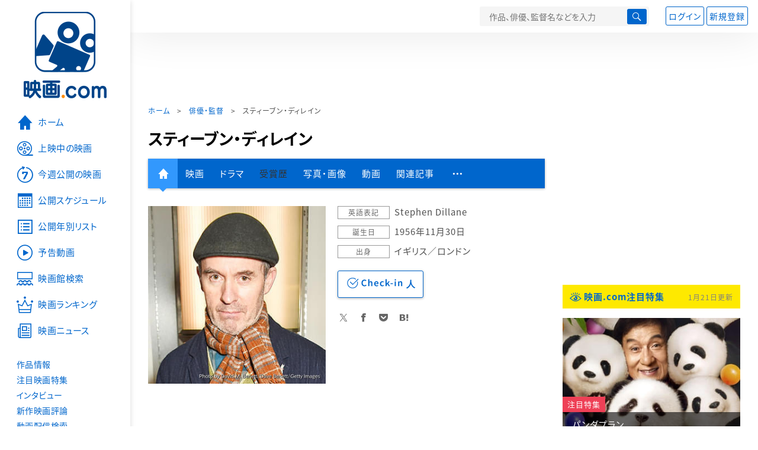

--- FILE ---
content_type: text/html; charset=utf-8
request_url: https://eiga.com/person/43277/
body_size: 16860
content:
<!DOCTYPE html> <html lang="ja"> <head> <!-- Google Tag Manager --> <script>(function(w,d,s,l,i){w[l]=w[l]||[];w[l].push({'gtm.start':new Date().getTime(),event:'gtm.js'});var f=d.getElementsByTagName(s)[0],j=d.createElement(s),dl=l!='dataLayer'?'&l='+l:'';j.async=true;j.src='https://www.googletagmanager.com/gtm.js?id='+i+dl;f.parentNode.insertBefore(j,f);})(window,document,'script','dataLayer','GTM-K5447T4');</script> <!-- End Google Tag Manager --> <!-- Microsoft Clarity --> <script type="text/javascript">(function(c,l,a,r,i,t,y){c[a]=c[a]||function(){(c[a].q=c[a].q||[]).push(arguments)};t=l.createElement(r);t.async=1;t.src="https://www.clarity.ms/tag/ujn6r4xvs6";y=l.getElementsByTagName(r)[0];y.parentNode.insertBefore(t,y);})(window,document,"clarity","script","ujn6r4xvs6");</script> <!-- End Microsoft Clarity --> <script>(function(){const params_ga4={"page_group":"eiga_person","page_class":"eiga_person_detail","source":"U-NEXT","person_name":"スティーブン・ディレイン"};params_ga4.login_status=/(?:^|;\s*)eg_a=(?:[^;]+)/.test(document.cookie);const match=document.cookie.match(/(?:^|;\s*)eg_uid_ga4=([^;]*)/);if(match)params_ga4.userid=match[1];(window.dataLayer=window.dataLayer||[]).push(params_ga4);})();</script> <meta http-equiv="x-ua-compatible" content="ie=edge"/> <meta name="viewport" content="width=1060"/> <meta charset="utf-8"/> <title>スティーブン・ディレイン：プロフィール・作品情報・最新ニュース - 映画.com</title> <meta name="description" content="スティーブン・ディレインの新作映画、写真、画像、動画、関連ニュースの情報。" /> <meta name="keywords" content="スティーブン・ディレイン,映画" /> <meta name="twitter:card" content="summary" /> <meta name="twitter:site" content="@eigacom" /> <meta property="og:locale" content="ja_JP" /> <meta property="og:title" content="スティーブン・ディレイン：プロフィール・作品情報・最新ニュース - 映画.com" /> <meta property="og:type" content="article" /> <meta property="og:url" content="https://eiga.com/person/43277/" /> <meta property="og:image" content="https://media.eiga.com/images/person/43277/791d2ee6e4c98d44.jpg" /> <meta property="og:description" content="スティーブン・ディレインの新作映画、写真、画像、動画、関連ニュースの情報。" /> <meta property="og:site_name" content="映画.com" /> <meta property="fb:app_id" content="145954668916114" /> <meta name="url-validation" content="13111d521f19171b5151460d100c0c18" /> <link rel="canonical" href="https://eiga.com/person/43277/" /> <link rel="icon" type="image/x-icon" href="https://media.eiga.com/favicon.ico" /> <link rel="apple-touch-icon" type="image/png" href="https://media.eiga.com/apple-touch-icon.png" /> <link rel="search" type="application/opensearchdescription+xml" title="映画.com 検索" href="https://media.eiga.com/search_plugin.xml?1768968521" /> <script type="application/ld+json">[{"@context":"http://schema.org","@type":"BreadcrumbList","itemListElement":[{"@type":"ListItem","position":1,"name":"ホーム","item":"https://eiga.com/"},{"@type":"ListItem","position":2,"name":"俳優・監督","item":"https://eiga.com/person/"},{"@type":"ListItem","position":3,"name":"スティーブン・ディレイン","item":"https://eiga.com/person/43277/"}]},{"@context":"http://schema.org","@type":"WebSite","url":"https://eiga.com/","name":"映画.com"}]</script> <link rel="stylesheet" href="https://media.eiga.com/css/styles.css?1768968520" media="all" /> <link rel="stylesheet" href="https://media.eiga.com/css/slick.css?1768968520" media="all" /> <link rel="stylesheet" href="https://media.eiga.com/css/person.css?1768968520" media="all" /> <style>.person-information>.img{width:300px;}</style> <script>(function(w,d,s,l,i){w[l]=w[l]||[];w[l].push({"gtm.start":new Date().getTime(),event:"gtm.js"});var f=d.getElementsByTagName(s)[0],j=d.createElement(s),dl=l!="dataLayer"?"&l="+l:"";j.async=true;j.src="https://www.googletagmanager.com/gtm.js?id="+i+dl;f.parentNode.insertBefore(j,f);})(window,document,"script","dataLayer","GTM-K5447T4");</script> <script>window.userLoggedIn=/(^|; *)eg_a=\w+/.test(document.cookie);!function(){var ua=navigator.userAgent;var b=ua&&/ByteLocale/.test(ua);if(b){var css=".adBox-a, #rect_ad, #rect_ad_footer, #container_bottom_overlay, #amazon_play_btn, #m-amazon_prime, #p-amazon_prime, #m-dvd, #p-dvd, #search-dvd, #homeCtsBox > .cmnBnrBox { display: none; }";var style=document.createElement("style");style.textContent=css;document.head.appendChild(style);window.disableGAM=true;}}();</script> <script data-more="true" data-async-reload="1">function renderAd(onScroll){!function(d,s,id){if(!d.getElementById(id)){var fjs=d.getElementsByTagName(s)[0],js=d.createElement(s);js.id=id;js.async=true;js.defer=true;js.src="https://get.s-onetag.com/f51201ae-7ba5-4ed4-a7eb-8c3e3f94ef8e/tag.min.js";fjs.parentNode.insertBefore(js,fjs);}}(document,"script","s-onetag-js");!function(d,s,id){if(!d.getElementById(id)){var fjs=d.getElementsByTagName(s)[0],js=d.createElement(s);js.id=id;js.async=true;js.src="https://micro.rubiconproject.com/prebid/dynamic/27947.js";fjs.parentNode.insertBefore(js,fjs);}}(document,"script","prebid-js");!function(d,s,id){if(!d.getElementById(id)){var fjs=d.getElementsByTagName(s)[0],js=d.createElement(s);js.id=id;js.async=true;js.src="https://securepubads.g.doubleclick.net/tag/js/gpt.js";fjs.parentNode.insertBefore(js,fjs);}}(document,"script","doubleclick-js");window.googletag=window.googletag||{cmd:[]};var gptAdSlots=[];var headerBiddingSlots=[];var nonHeaderBiddingSlots=[];window.pbjs=window.pbjs||{que:[]};var failSafeTimeout=3500;googletag.cmd.push(function(){googletag.destroySlots();gptAdSlots.push(googletag.defineOutOfPageSlot("/91154333/e-overlay/728x90",googletag.enums.OutOfPageFormat.BOTTOM_ANCHOR).addService(googletag.pubads()));gptAdSlots.push(googletag.defineSlot("/91154333/e-contents/1st_728x90",[[728,90]],"div-gpt-ad-e-contents-1st_728x90").addService(googletag.pubads()));gptAdSlots.push(googletag.defineSlot("/91154333/e-contents/1st_300x250",[[300,250],[336,280]],"div-gpt-ad-e-contents-1st_300x250").addService(googletag.pubads()));gptAdSlots.push(googletag.defineSlot("/91154333/e-contents/side_300x250",[[300,250],[336,280]],"div-gpt-ad-e-contents-side_300x250").addService(googletag.pubads()));gptAdSlots.push(googletag.defineSlot("/91154333/e-contents/footer_left_300x250",[[300,250],[336,280]],"div-gpt-ad-e-contents-footer_left_300x250").addService(googletag.pubads()));gptAdSlots.push(googletag.defineSlot("/91154333/e-contents/footer_right_300x250",[[300,250],[336,280]],"div-gpt-ad-e-contents-footer_right_300x250").addService(googletag.pubads()));gptAdSlots.push(googletag.defineSlot("/91154333/e-contents/footer_728x90",[[728,90]],"div-gpt-ad-e-contents-footer_728x90").addService(googletag.pubads()));gptAdSlots.push(googletag.defineOutOfPageSlot("/91154333/e-Web-Interstitials",googletag.enums.OutOfPageFormat.INTERSTITIAL).addService(googletag.pubads()));gptAdSlots.forEach(function(gptAdSlot){headerBiddingSlots.push(gptAdSlot);});googletag.pubads().disableInitialLoad();googletag.pubads().enableSingleRequest();googletag.enableServices();if(nonHeaderBiddingSlots.length>0){googletag.pubads().refresh(nonHeaderBiddingSlots);}});var slotMap=[{"divId":"gpt_unit_/91154333/e-overlay/728x90_0","name":"/91154333/e-overlay/728x90","sizes":[{"w":728,"h":90}]},{"divId":"div-gpt-ad-e-contents-1st_728x90","name":"/91154333/e-contents/1st_728x90","sizes":[{"w":728,"h":90}]},{"divId":"div-gpt-ad-e-contents-1st_300x250","name":"/91154333/e-contents/1st_300x250","sizes":[{"w":300,"h":250},{"w":336,"h":280}]},{"divId":"div-gpt-ad-e-contents-side_300x250","name":"/91154333/e-contents/side_300x250","sizes":[{"w":300,"h":250},{"w":336,"h":280}]},{"divId":"div-gpt-ad-e-contents-footer_left_300x250","name":"/91154333/e-contents/footer_left_300x250","sizes":[{"w":300,"h":250},{"w":336,"h":280}]},{"divId":"div-gpt-ad-e-contents-footer_right_300x250","name":"/91154333/e-contents/footer_right_300x250","sizes":[{"w":300,"h":250},{"w":336,"h":280}]},{"divId":"div-gpt-ad-e-contents-footer_728x90","name":"/91154333/e-contents/footer_728x90","sizes":[{"w":728,"h":90}]},{"divId":"gpt_unit_/91154333/e-Web-Interstitials_0","name":"/91154333/e-Web-Interstitials","sizes":[{"w":300,"h":250},{"w":336,"h":280},{"w":320,"h":480}]}];var sizeMappings={"gpt_unit_/91154333/e-overlay/728x90_0":[{"minViewPort":[0,0],"sizes":[[728,90]]}]};fetchHeaderBids().then((results)=>{googletag.cmd.push(()=>{const divIdsToRefresh=Array.isArray(results)&&results.length?results:slotMap.map((slot)=>slot.divId);const slotsToRefresh=googletag.pubads().getSlots().filter((slot)=>divIdsToRefresh.includes(slot.getSlotElementId()));googletag.pubads().refresh(slotsToRefresh);});});function fetchHeaderBids(){const prebidPromise=new Promise((resolve)=>{pbjs.que.push(()=>{pbjs.rp.requestBids({slotMap:slotMap,sizeMappings:sizeMappings,callback:(_,__,auctionId)=>{googletag.cmd.push(function(){const adUnitCodes=(pbjs.rp.slotManager?pbjs.rp.slotManager.getSlotMapForAuctionId(auctionId):slotMap).map((slot)=>slot.divId);pbjs.setTargetingForGPTAsync(adUnitCodes);return resolve(adUnitCodes);});}});});});return Promise.race([prebidPromise,new Promise((resolve)=>setTimeout(resolve,failSafeTimeout)),]);}}</script> <script data-async-reload="1">if(!window.disableGAM){renderAd();}</script> <script>!function(f,b,e,v,n,t,s){if(f.fbq)return;n=f.fbq=function(){n.callMethod?n.callMethod.apply(n,arguments):n.queue.push(arguments)};if(!f._fbq)f._fbq=n;n.push=n;n.loaded=!0;n.version="2.0";n.queue=[];t=b.createElement(e);t.async=!0;t.src=v;s=b.getElementsByTagName(e)[0];s.parentNode.insertBefore(t,s)}(window,document,"script","//connect.facebook.net/en_US/fbevents.js");fbq("init","514773288703492");fbq("track","PageView");</script> <noscript><img style="display:none;" src="https://www.facebook.com/tr?id=514773288703492&amp;ev=PageView&amp;noscript=1" width="1" height="1" loading="lazy" alt="" /></noscript> <script>!function(e,t,n,s,u,a){e.twq||(s=e.twq=function(){s.exe?s.exe.apply(s,arguments):s.queue.push(arguments);},s.version="1.1",s.queue=[],u=t.createElement(n),u.async=!0,u.src="//static.ads-twitter.com/uwt.js",a=t.getElementsByTagName(n)[0],a.parentNode.insertBefore(u,a))}(window,document,"script");twq("init","o0isk");twq("track","PageView");</script> <script async src="https://s.yimg.jp/images/listing/tool/cv/ytag.js"></script> <script>window.yjDataLayer=window.yjDataLayer||[];function ytag(){yjDataLayer.push(arguments);}ytag({"type":"ycl_cookie"});ytag({"type":"ycl_cookie_extended"});</script> </head> <body id="page-top" spellcheck="false"> <noscript><iframe src="https://www.googletagmanager.com/ns.html?id=GTM-K5447T4" height="0" width="0" style="display:none;visibility:hidden;"></iframe></noscript> <div class="all-site-wrapper"> <div class="page-wrapper" id="document_8qdiqw"> <header class="site-header"> <div class="header-main"> <div class="menu-open-btn"><span class="icon large hamburger"></span></div> <div class="head-logo"> <a href="/"><img alt="映画のことなら映画.com" src="https://media.eiga.com/images/assets/logo_header.png" width="152" height="31" loading="lazy" /></a> </div> <nav class="head-nav"> <ul> <li><a href="/movie/"><span class="icon large movie">作品</span></a></li> <li><a href="/theater/"><span class="icon large theater">映画館</span></a></li> <li><a href="/news/"><span class="icon large news">ニュース</span></a></li> </ul> </nav> <div class="head-search"> <div class="search-btn"><span class="icon search"></span></div> <div class="search-box"> <form action="/search/" accept-charset="UTF-8" method="get"> <input placeholder="作品、俳優、監督名などを入力" accesskey="t" type="text" name="t" id="t" /> <button type="submit" tabindex="0"><span class="icon search"></span></button> </form> </div> </div> <div class="head-account log-out"> <ul> <li><a class="btn small" data-google-interstitial="false" href="/login/" rel="nofollow">ログイン</a></li> <li><a class="btn small" data-remote="true" data-google-interstitial="false" href="/regist_user/" rel="nofollow">新規登録</a></li> </ul> </div> <script>if(window.userLoggedIn){document.querySelector(".head-account.log-out").classList.add("hidden");}</script> <div class="head-account log-in-notification hidden"> <div class="user-account-notification icon alert"> <span class="notice-number"></span> </div> <div class="mypage-info-notification"></div> </div> <div class="head-account log-in hidden"> <div class="user-account"> <img class="img-circle" width="36" src="https://media.eiga.com/images/profile/noimg/160.png" loading="lazy" alt="" /> <span class="notice-number"></span> </div> <div class="mypage-info"> <div class="mypage-link"> <a class="link" href="/mypage/" rel="nofollow">Myページ</a> <a class="btn" href="/login/logout/" rel="nofollow">ログアウト</a> </div> </div> </div> </div> <div class="header-banner"> <div id="div-gpt-ad-e-contents-1st_728x90" style="height:90px;"></div> </div> </header> <main> <div class="content-container"> <div class="content-main"> <div class="breadcrumb"><a href="/">ホーム</a> &gt; <a href="/person/">俳優・監督</a> &gt; <strong>スティーブン・ディレイン</strong></div> <article> <h1 class="page-title">スティーブン・ディレイン</h1> <nav class="nav-basic"> <ul class="primary"> <li class="active"><a class="icon home" href="/person/43277/"><span>人物情報</span></a></li> <li><a href="/person/43277/movie/">映画</a></li> <li><a href="/person/43277/drama/">ドラマ</a></li> <li><span>受賞歴</span></li> <li><a href="/person/43277/gallery/">写真・画像</a></li> <li><a href="/person/43277/video/">動画</a></li> <li><a href="/person/43277/article/" rel="nofollow">関連記事</a></li> <li><span class="icon more"></span></li> </ul> <ul class="secondary"> <li><a href="/person/43277/wikipedia/">Wikipedia</a></li> <li><a href="/person/43277/users/">Check-inユーザー</a></li> </ul> </nav> <div class="person-information"> <div class="img"> <img width="300" class="person-img" loading="eager" alt="" src="https://media.eiga.com/images/person/43277/791d2ee6e4c98d44/320.jpg" /> </div> <div class="profile"> <dl> <dt>英語表記</dt> <dd>Stephen Dillane</dd> <dt>誕生日</dt> <dd>1956年11月30日</dd> <dt>出身</dt> <dd>イギリス／ロンドン</dd> </dl> <div class="nav-person"> <form id="check_in_form_43277" data-analytics-linkclick-ga4="{&quot;page_group&quot;:&quot;eiga_person&quot;,&quot;page_class&quot;:&quot;onclick_eiga_person_detail_checkin&quot;,&quot;person_name&quot;:&quot;スティーブン・ディレイン&quot;}" action="/person/43277/checkin/" accept-charset="UTF-8" data-remote="true" method="post" autocomplete="off"> <input value="https://eiga.com/person/43277/?click_id=43277" autocomplete="off" type="hidden" name="return_to" id="return_to" /> <input type="submit" name="commit" value="" class="checkin-btn checkin-lbl" /> <p class="checkin-count"></p> </form> </div> <div class="sns-link"> <a class="icon sns-twitter twitter" rel="nofollow" target="_blank" href="https://x.com/intent/tweet?text=%E3%82%B9%E3%83%86%E3%82%A3%E3%83%BC%E3%83%96%E3%83%B3%E3%83%BB%E3%83%87%E3%82%A3%E3%83%AC%E3%82%A4%E3%83%B3%EF%BC%9A%E3%83%97%E3%83%AD%E3%83%95%E3%82%A3%E3%83%BC%E3%83%AB%E3%83%BB%E4%BD%9C%E5%93%81%E6%83%85%E5%A0%B1%E3%83%BB%E6%9C%80%E6%96%B0%E3%83%8B%E3%83%A5%E3%83%BC%E3%82%B9%0A&amp;url=https%3A%2F%2Feiga.com%2Fl%2FOLri">X</a> <a class="icon sns-facebook facebook" rel="nofollow" target="_blank" href="https://www.facebook.com/dialog/share?app_id=145954668916114&amp;href=https%3A%2F%2Feiga.com%2Fperson%2F43277%2F">Facebook</a> <a class="icon sns-pocket pocket" rel="nofollow" target="_blank" href="https://getpocket.com/edit?url=https%3A%2F%2Feiga.com%2Fperson%2F43277%2F">Pocket</a> <a class="icon sns-hatena hatena" rel="nofollow" target="_blank" href="https://b.hatena.ne.jp/add?mode=confirm&amp;url=https%3A%2F%2Feiga.com%2Fperson%2F43277%2F">Hatena</a> </div> </div> </div> </article> <div class="area-unext" style="margin: 50px 0px;"> <section id="u_next"> <div class="poweredby"> <div> <p class="title-xlarge"><span>スティーブン・ディレイン</span> の関連作を観る</p> </div> </div> <div class="slide-menu slide-5"> <a data-code="SID0025619" style="white-space:normal;" target="_blank" href="https://www.video.unext.jp/title/SID0025619/c_txt=b?rid=SID0025619&amp;utm_medium=a_n&amp;utm_campaign=a_n&amp;utm_content=SID0025619&amp;cid=D31962&amp;utm_source=eigacom&amp;adid=XXX&amp;utm_term=p_43277_related"> <img width="140" alt="美しすぎる母" src="https://media.eiga.com/images/movie/53361/photo/7e76038440988249/160.jpg" loading="lazy" /> 美しすぎる母<br> </a> <a data-code="SID0014805" style="white-space:normal;" target="_blank" href="https://www.video.unext.jp/title/SID0014805/c_txt=b?rid=SID0014805&amp;utm_medium=a_n&amp;utm_campaign=a_n&amp;utm_content=SID0014805&amp;cid=D31962&amp;utm_source=eigacom&amp;adid=XXX&amp;utm_term=p_43277_related"> <img width="140" alt="GOAL!" src="https://media.eiga.com/images/movie/1070/photo/7831466aa105aa47/160.jpg" loading="lazy" /> GOAL！2 STEP：2 ヨーロッパ・チャンピオンへの挑戦<br> </a> <a data-code="SID0056650" style="white-space:normal;" target="_blank" href="https://www.video.unext.jp/title/SID0056650/c_txt=b?rid=SID0056650&amp;utm_medium=a_n&amp;utm_campaign=a_n&amp;utm_content=SID0056650&amp;cid=D31962&amp;utm_source=eigacom&amp;adid=XXX&amp;utm_term=p_43277_related"> <img width="140" alt="ゲーム・オブ・スローンズ 第一章：七王国戦記" src="https://media.eiga.com/images/drama/title/24364/67ec5696b106f690/160.jpg" loading="lazy" /> ゲーム・オブ・スローンズ　第一章：七王国戦記<br> </a> <a data-code="SID0223321" style="white-space:normal;" target="_blank" href="https://www.video.unext.jp/title/SID0223321/c_txt=b?rid=SID0223321&amp;utm_medium=a_n&amp;utm_campaign=a_n&amp;utm_content=SID0223321&amp;cid=D31962&amp;utm_source=eigacom&amp;adid=XXX&amp;utm_term=p_43277_related"> <img width="140" alt="THE FIRST SLAM DUNK" src="https://media.eiga.com/images/movie/94436/photo/da8173a4bd4b761d/160.jpg" loading="lazy" /> THE FIRST SLAM DUNK<br> </a> <a data-code="SID0032019" style="white-space:normal;" target="_blank" href="https://www.video.unext.jp/title/SID0032019/c_txt=b?rid=SID0032019&amp;utm_medium=a_n&amp;utm_campaign=a_n&amp;utm_content=SID0032019&amp;cid=D31962&amp;utm_source=eigacom&amp;adid=XXX&amp;utm_term=p_43277_related"> <img width="140" alt="スパイダーマン ホームカミング" src="https://media.eiga.com/images/movie/82383/photo/0b817fb31d09c8f8/160.jpg" loading="lazy" /> スパイダーマン：ホームカミング<br> </a> <a data-code="SID0031774" style="white-space:normal;" target="_blank" href="https://www.video.unext.jp/title/SID0031774/c_txt=b?rid=SID0031774&amp;utm_medium=a_n&amp;utm_campaign=a_n&amp;utm_content=SID0031774&amp;cid=D31962&amp;utm_source=eigacom&amp;adid=XXX&amp;utm_term=p_43277_related"> <img width="140" alt="君の膵臓をたべたい（2017）" src="https://media.eiga.com/images/movie/85608/photo/f8ae869ab70b3054/160.jpg" loading="lazy" /> 君の膵臓をたべたい<br> </a> <a data-code="SID0035887" style="white-space:normal;" target="_blank" href="https://www.video.unext.jp/title/SID0035887/c_txt=b?rid=SID0035887&amp;utm_medium=a_n&amp;utm_campaign=a_n&amp;utm_content=SID0035887&amp;cid=D31962&amp;utm_source=eigacom&amp;adid=XXX&amp;utm_term=p_43277_related"> <img width="140" alt="君の名前で僕を呼んで" src="https://media.eiga.com/images/movie/88214/photo/15d50e093430181a/160.jpg" loading="lazy" /> 君の名前で僕を呼んで<br> </a> <a data-code="SID0034894" style="white-space:normal;" target="_blank" href="https://www.video.unext.jp/title/SID0034894/c_txt=b?rid=SID0034894&amp;utm_medium=a_n&amp;utm_campaign=a_n&amp;utm_content=SID0034894&amp;cid=D31962&amp;utm_source=eigacom&amp;adid=XXX&amp;utm_term=p_43277_related"> <img width="140" alt="映画 聲の形" src="https://media.eiga.com/images/movie/83287/photo/4f3a4fd0a24f8604/160.jpg" loading="lazy" /> 映画『聲の形』<br> </a> <a data-code="SID0031143" style="white-space:normal;" target="_blank" href="https://www.video.unext.jp/title/SID0031143/c_txt=b?rid=SID0031143&amp;utm_medium=a_n&amp;utm_campaign=a_n&amp;utm_content=SID0031143&amp;cid=D31962&amp;utm_source=eigacom&amp;adid=XXX&amp;utm_term=p_43277_related"> <img width="140" alt="帝一の國" src="https://media.eiga.com/images/movie/86016/photo/1a8446c6ed7de328/160.jpg" loading="lazy" /> 帝一の國<br> </a> <a data-code="SID0242285" style="white-space:normal;" target="_blank" href="https://www.video.unext.jp/title/SID0242285/c_txt=b?rid=SID0242285&amp;utm_medium=a_n&amp;utm_campaign=a_n&amp;utm_content=SID0242285&amp;cid=D31962&amp;utm_source=eigacom&amp;adid=XXX&amp;utm_term=p_43277_related"> <img width="140" alt="ルックバック（2024）" src="https://media.eiga.com/images/movie/101249/photo/999aa9046b6cad4d/160.jpg" loading="lazy" /> ルックバック<br> </a> </div> <p class="powered unext"> <a target="_blank" href="https://video.unext.jp/introduction?adid=XXX&amp;utm_medium=a_n&amp;utm_campaign=a_n&amp;cid=D31962&amp;utm_source=eigacom&amp;rid=EG00001"> <img alt="powered by U-NEXT" src="https://media.eiga.com/images/movie/U-NEXT-logo.png" loading="lazy" /> </a> </p> </section> </div> <section> <h2 class="title-xlarge">関連作品（映画）</h2> <ul class="row list-tile"> <li class="col-s-4"> <a href="/movie/104712/"> <div class="img-thumb w200"> <img alt="おくびょう鳥が歌うほうへ" src="https://media.eiga.com/images/movie/104712/photo/4cb5ef76f846b57b/320.jpg" loading="lazy" /> <p class="view"><span class="screen icon theater2">上映中</span></p> <p class="label">出演</p> </div> <p class="title">おくびょう鳥が歌うほうへ</p> </a> <p class="role-name">アンドリュー</p> <p class="rating-star small val35">3.5</p> <small class="time">2026年公開</small> </li> <li class="col-s-4"> <a href="/movie/87566/"> <div class="img-thumb w200"> <img alt="博士と狂人" src="https://media.eiga.com/images/movie/87566/photo/f4cdd1f7eff7653e/320.jpg" loading="lazy" /> <p class="view"><span class="stream icon video">配信中</span></p> <p class="label">出演</p> </div> <p class="title">博士と狂人</p> </a> <p class="role-name"></p> <p class="rating-star small val35">3.6</p> <small class="time">2020年公開</small> </li> <li class="col-s-4"> <a href="/movie/89003/"> <div class="img-thumb w200"> <img alt="メアリーの総て" src="https://media.eiga.com/images/movie/89003/photo/af45332a5968c382/320.jpg" loading="lazy" /> <p class="view"><span class="stream icon video">配信中</span></p> <p class="label">出演</p> </div> <p class="title">メアリーの総て</p> </a> <p class="role-name">ウィリアム・ゴドウィン</p> <p class="rating-star small val35">3.5</p> <small class="time">2018年公開</small> </li> <li class="col-s-4"> <a href="/movie/90094/"> <div class="img-thumb w200"> <img alt="アウトロー・キング スコットランドの英雄" src="https://media.eiga.com/images/movie/90094/photo/05a27c54438cafe5/320.jpg" loading="lazy" /> <p class="view"><span class="stream icon video">配信中</span></p> <p class="label">出演</p> </div> <p class="title">アウトロー・キング　スコットランドの英雄</p> </a> <p class="role-name"></p> <p class="rating-star small val35">3.3</p> <small class="time">2018年配信</small> </li> <li class="col-s-4"> <a href="/movie/88218/"> <div class="img-thumb w200"> <img alt="ウィンストン・チャーチル ヒトラーから世界を救った男" src="https://media.eiga.com/images/movie/88218/photo/ccd1ec9011f9ed96/320.jpg" loading="lazy" /> <p class="view"><span class="stream icon video">配信中</span></p> <p class="label">出演</p> </div> <p class="title">ウィンストン・チャーチル　ヒトラーから世界を救った男</p> </a> <p class="role-name">ハリファックス子爵</p> <p class="rating-star small val35">3.7</p> <small class="time">2018年公開</small> </li> <li class="col-s-4"> <a href="/movie/57098/"> <div class="img-thumb w200"> <img alt="パーフェクト・センス" src="https://media.eiga.com/images/movie/57098/photo/dc4d612b89250474/320.jpg" loading="lazy" /> <p class="view"><span class="stream icon video">配信中</span></p> <p class="label">出演</p> </div> <p class="title">パーフェクト・センス</p> </a> <p class="role-name"></p> <p class="rating-star small val35">3.4</p> <small class="time">2012年公開</small> </li> </ul> <a class="btn" href="/person/43277/movie/"><span class="icon arrow">スティーブン・ディレインの関連作品（映画）をもっと見る</span></a> </section> <section> <h2 class="title-xlarge">関連作品（ドラマ）</h2> <ul class="row list-tile"> <li class="col-s-4"> <a href="/drama/series/Vigil/"> <div class="img-thumb w200"> <img alt="原潜ヴィジル 水面下の陰謀" src="https://media.eiga.com/images/drama/title/39929/417290f0f24121e5/320.jpg" loading="lazy" /> <p class="label">出演</p> </div> <p class="title">原潜ヴィジル　水面下の陰謀</p> </a> <p class="rating-star small val00">－</p> </li> <li class="col-s-4"> <a href="/drama/series/GAME_OF_THRONES/"> <div class="img-thumb w200"> <img alt="ゲーム・オブ・スローンズ" src="https://media.eiga.com/images/drama/title/24363/d563d0d35af2d7a0/320.jpg" loading="lazy" /> <p class="label">出演</p> </div> <p class="title">ゲーム・オブ・スローンズ</p> </a> <p class="rating-star small val45">4.5</p> </li> <li class="col-s-4"> <a href="/drama/series/The_Tunnel/"> <div class="img-thumb w200"> <img alt="トンネル" src="https://media.eiga.com/images/drama/title/37446/cb80393756c61b56/320.jpg" loading="lazy" /> <p class="label">出演</p> </div> <p class="title">トンネル</p> </a> <p class="rating-star small val40">4.0</p> </li> <li class="col-s-4"> <a href="/drama/series/HUNTED/"> <div class="img-thumb w200"> <img alt="ハンテッド" src="https://media.eiga.com/images/drama/title/33982/9f178e0845652a8b/320.jpg" loading="lazy" /> <p class="label">出演</p> </div> <p class="title">ハンテッド</p> </a> <p class="rating-star small val30">3.0</p> </li> </ul> <a class="btn" href="/person/43277/drama/"><span class="icon arrow">スティーブン・ディレインの関連作品（ドラマ）をもっと見る</span></a> </section> <section> <h2 class="title-xlarge">写真・画像</h2> <div class="slide-show"> <div class="slider slide-content"> <a href="/person/43277/gallery/01040681/"> <div class="img"><img alt="画像1" src="https://media.eiga.com/images/movie/104712/photo/de913bfeadf312d1/640.jpg" loading="lazy" /></div> <p>おくびょう鳥が歌うほうへ</p> </a> <a href="/person/43277/gallery/0482741/"> <div class="img"><img alt="画像2" src="https://media.eiga.com/images/movie/88218/photo/246631c8c1a2f37c/640.jpg" loading="lazy" /></div> <p>ウィンストン・チャーチル　ヒトラーから世界を救った男</p> </a> </div> <ul class="slider slide-nav"> <li><img alt="画像1" src="https://media.eiga.com/images/movie/104712/photo/de913bfeadf312d1/160.jpg" loading="lazy" /></li> <li><img alt="画像2" src="https://media.eiga.com/images/movie/88218/photo/246631c8c1a2f37c/160.jpg" loading="lazy" /></li> </ul> <div class="slide-information"> <p></p> </div> </div> <a class="btn" href="/person/43277/gallery/"><span class="icon arrow">スティーブン・ディレインの写真・画像をもっと見る</span></a> </section> <section> <h2 class="title-xlarge">関連動画・予告編</h2> <ul class="row list-tile"> <li class="col-s-4"> <a href="/movie/104712/video/"> <div class="img-thumb w200 video-play"> <img alt="おくびょう鳥が歌うほうへの予告編・動画" src="https://media.eiga.com/images/movie/104712/photo/4cb5ef76f846b57b/320.jpg" loading="lazy" /> </div> <p class="title">おくびょう鳥が歌うほうへ</p> </a> <small class="time">2026年公開</small> <ul class="item-list"> <li><a class="icon video-fill" href="/movie/104712/video/">本編映像3</a></li> <li><a class="icon video-fill" href="/movie/104712/video/6/">インタビュー映像2</a></li> <li><a class="icon video-fill" href="/movie/104712/video/5/">本編映像2</a></li> <li><a class="icon video-fill" href="/movie/104712/video/4/">インタビュー映像</a></li> <li><a class="icon video-fill" href="/movie/104712/video/3/">本編映像</a></li> <li><a class="icon video-fill" href="/movie/104712/video/2/">日本版予告編</a></li> <li><a class="icon video-fill" href="/movie/104712/video/1/">予告編</a></li> </ul> </li> <li class="col-s-4"> <a href="/movie/87566/video/"> <div class="img-thumb w200 video-play"> <img alt="博士と狂人の予告編・動画" src="https://media.eiga.com/images/movie/87566/photo/f4cdd1f7eff7653e/320.jpg" loading="lazy" /> </div> <p class="title">博士と狂人</p> </a> <small class="time">2020年公開</small> <ul class="item-list"> <li><a class="icon video-fill" href="/movie/87566/video/">本編映像</a></li> <li><a class="icon video-fill" href="/movie/87566/video/2/">本編冒頭映像</a></li> <li><a class="icon video-fill" href="/movie/87566/video/1/">予告編</a></li> </ul> </li> <li class="col-s-4"> <a href="/movie/89003/video/"> <div class="img-thumb w200 video-play"> <img alt="メアリーの総ての予告編・動画" src="https://media.eiga.com/images/movie/89003/photo/af45332a5968c382/320.jpg" loading="lazy" /> </div> <p class="title">メアリーの総て</p> </a> <small class="time">2018年公開</small> <ul class="item-list"> <li><a class="icon video-fill" href="/movie/89003/video/">本編映像3</a></li> <li><a class="icon video-fill" href="/movie/89003/video/10/">インタビュー映像：エル・ファニング</a></li> <li><a class="icon video-fill" href="/movie/89003/video/7/">本編映像2</a></li> <li><a class="icon video-fill" href="/movie/89003/video/4/">本編映像</a></li> <li><a class="icon video-fill" href="/movie/89003/video/1/">予告編</a></li> </ul> </li> <li class="col-s-4"> <a href="/movie/88218/video/"> <div class="img-thumb w200 video-play"> <img alt="ウィンストン・チャーチル ヒトラーから世界を救った男の予告編・動画" src="https://media.eiga.com/images/movie/88218/photo/ccd1ec9011f9ed96/320.jpg" loading="lazy" /> </div> <p class="title">ウィンストン・チャーチル　ヒトラーから世界を救った男</p> </a> <small class="time">2018年公開</small> <ul class="item-list"> <li><a class="icon video-fill" href="/movie/88218/video/">リリー・ジェームズ インタビュー映像</a></li> <li><a class="icon video-fill" href="/movie/88218/video/19/">本編映像</a></li> <li><a class="icon video-fill" href="/movie/88218/video/16/">特別映像</a></li> <li><a class="icon video-fill" href="/movie/88218/video/13/">ゲイリー・オールドマン インタビュー映像</a></li> <li><a class="icon video-fill" href="/movie/88218/video/10/">辻一弘 コメント映像</a></li> <li><a class="icon video-fill" href="/movie/88218/video/7/">ゲイリー・オールドマン “ジェームズ・ブラウン・ダンス”映像</a></li> <li><a class="icon video-fill" href="/movie/88218/video/4/">90秒予告編</a></li> <li><a class="icon video-fill" href="/movie/88218/video/1/">30秒予告編</a></li> </ul> </li> <li class="col-s-4"> <a href="/movie/57098/video/"> <div class="img-thumb w200 video-play"> <img alt="パーフェクト・センスの予告編・動画" src="https://media.eiga.com/images/movie/57098/photo/dc4d612b89250474/320.jpg" loading="lazy" /> </div> <p class="title">パーフェクト・センス</p> </a> <small class="time">2012年公開</small> <ul class="item-list"> <li><a class="icon video-fill" href="/movie/57098/video/">予告動画</a></li> </ul> </li> <li class="col-s-4"> <a href="/movie/53361/video/"> <div class="img-thumb w200 video-play"> <img alt="美しすぎる母の予告編・動画" src="https://media.eiga.com/images/movie/53361/photo/7ab0a613d796135d/320.jpg" loading="lazy" /> </div> <p class="title">美しすぎる母</p> </a> <small class="time">2008年公開</small> <ul class="item-list"> <li><a class="icon video-fill" href="/movie/53361/video/">予告動画</a></li> </ul> </li> </ul> <a class="btn" href="/person/43277/video/"><span class="icon arrow">スティーブン・ディレインの関連動画・予告編をもっと見る</span></a> </section> <section> <h2 class="title-xlarge">関連記事</h2> <div class="list-block"> <div class="img-thumb w200 zoom-size"> <a href="/news/20260108/7/"><img alt="" src="https://media.eiga.com/images/buzz/123414/2789dc37a40c6e98/320.jpg" loading="lazy" /></a> </div> <p class="category-tag news">ニュース</p> <h3 class="title-large"><a href="/news/20260108/7/">「おくびょう鳥が歌うほうへ」あらすじ・概要・評論まとめ　～オークニーの小さな島で彼女が見つけた大切なこと～【おすすめの注目映画】</a></h3> </div> <div class="list-block"> <div class="img-thumb w200 zoom-size"> <a href="/news/20251001/8/"><img alt="" src="https://media.eiga.com/images/buzz/121032/7e6dc0d0b711bf89/320.jpg" loading="lazy" /></a> </div> <p class="category-tag news">ニュース</p> <h3 class="title-large"><a href="/news/20251001/8/">シアーシャ・ローナン主演＆初プロデュース「おくびょう鳥が歌うほうへ」26年1月公開　銀熊賞受賞のノラ・フィングシャイト監督とタッグ</a></h3> </div> <div class="list-block"> <div class="img-thumb w200 zoom-size"> <a href="/movie/53228/special/3/"><img alt="" src="https://media.eiga.com/images/special/1460/f52055eef72299e1/320.jpg" loading="lazy" /></a> </div> <p class="category-tag special">特集</p> <h3 class="title-large"><a href="/movie/53228/special/3/">ハリー・ポッターと謎のプリンス 特集 : 「謎のプリンス」鑑賞前にこれをチェック！【その3】重要キーワードを復習＆新キャラを予習</a></h3> </div> <a class="btn" href="/person/43277/article/" rel="nofollow"><span class="icon arrow">スティーブン・ディレインの関連記事をもっと見る</span></a> </section> <div class="row ad-box" style="margin:40px -10px;justify-content:space-around;"> <div id="div-gpt-ad-e-contents-footer_left_300x250" style="height:280px;"></div> <div id="div-gpt-ad-e-contents-footer_right_300x250" style="height:280px;"></div> </div> <div id="yads_listing"></div> <script>window.yads_ad_ds="58476_279869";window.yads_parent_element="yads_listing";</script> <script src="https://yads.c.yimg.jp/js/yads.js"></script> </div> <aside class="content-aside"> <div class="side-item"> <div id="div-gpt-ad-e-contents-1st_300x250" style="height:280px;"></div> <div class="aside-box special"> <div class="title-wrapper"> <h2 class="title"> <a class="icon eye" data-google-interstitial="false" href="/special/">映画.com注目特集</a> </h2> <small class="time">1月21日更新</small> </div> <div class="special-box bigger-link" data-shuffle="aside-features-2"> <div class="img"> <img alt="パンダプランの注目特集" loading="eager" src="https://media.eiga.com/images/top_news/5658/6fddcd4472e3cb7b/320.jpg" /> <div> <span class="category-tag special">注目特集</span> <a class="title" data-google-interstitial="false" href="https://eiga.com/l/zn337">パンダプラン</a> </div> </div> <p class="txt">【ジャッキー・チェンだよ全員集合!!】日本公開100本目　ワクワクして観たら頭空っぽめちゃ楽しかった!!</p> <small class="present">提供：ツイン</small> </div> <div class="special-box bigger-link" data-shuffle="aside-features-2"> <div class="img"> <img alt="辛口批評家100％高評価の注目特集" loading="eager" src="https://media.eiga.com/images/top_news/5659/246847347a57f3fc/320.jpg" /> <div> <span class="category-tag special">注目特集</span> <a class="title" data-google-interstitial="false" href="https://eiga.com/l/1pRRO">辛口批評家100％高評価</a> </div> </div> <p class="txt">【世界最高峰】“次に観るべき絶品”を探す人へ…知る人ぞ知る名作、ここにあります。</p> <small class="present">提供：Hulu Japan</small> </div> <div class="special-box bigger-link" data-shuffle="aside-features-3"> <div class="img"> <img alt="映画は、ここまできた。の注目特集" loading="eager" src="https://media.eiga.com/images/top_news/5655/abc51f7e4ba13704/320.jpg" /> <div> <span class="category-tag special">注目特集</span> <a class="title" data-google-interstitial="false" href="https://eiga.com/l/zo1fz">映画は、ここまできた。</a> </div> </div> <p class="txt">【配信を待つな！劇場で観ないと後悔する】戦場に放り込まれたと錯覚する極限の体験</p> <small class="present">提供：ハピネットファントム・スタジオ</small> </div> <div class="special-box bigger-link" data-shuffle="aside-features-3"> <div class="img"> <img alt="なんだこの“めちゃ面白そう”な映画は…!?の注目特集" loading="eager" src="https://media.eiga.com/images/top_news/5652/3948125d96a92d68/320.jpg" /> <div> <span class="category-tag special">注目特集</span> <a class="title" data-google-interstitial="false" href="https://eiga.com/l/pvV4R">なんだこの“めちゃ面白そう”な映画は…!?</a> </div> </div> <p class="txt">【90分のリアルタイムリミット・アクションスリラー】SNSでも話題沸騰の驚愕×ド迫力注目作！</p> <small class="present">提供：ソニー・ピクチャーズエンタテインメント</small> </div> <div class="special-box bigger-link" data-shuffle="aside-features-3"> <div class="img"> <img alt="エグすぎる…面白すぎた…の注目特集" loading="eager" src="https://media.eiga.com/images/top_news/5653/30f36b49c56d03a7/320.png" /> <div> <span class="category-tag special">注目特集</span> <a class="title" data-google-interstitial="false" href="https://eiga.com/l/qldYQ">エグすぎる…面白すぎた…</a> </div> </div> <p class="txt">【とにかく早く語り合いたい】だから、とにかく早く観て…そして早く話そうよ…！</p> <small class="present">提供：ソニー・ピクチャーズエンタテインメント</small> </div> </div> <div class="aside-box special"> <div class="title-wrapper"> <h2 class="title">おすすめ情報</h2> </div> <div class="special-box bigger-link"> <div class="img"> <img alt="【話題の作品をチェック】海外ドラマ・国内ドラマ情報" width="300" src="https://media.eiga.com/images/navi_box/2228/a9cf22c39f019ad4.jpg" loading="lazy" /> </div> <p class="txt"><a href="https://eiga.com/drama/?cid=eigacom_rightcolumn_unit">【話題の作品をチェック】海外ドラマ・国内ドラマ情報</a></p> </div> </div> <div class="aside-box"> <h2 class="title">特別企画</h2> <a class="link-card" target="_blank" href="https://eiga.com/alltime-best/"> <img src="https://media.eiga.com/images/navi_box/460/0a6f10f58dcff408.jpg" loading="lazy" alt="" /> <p>映画.comが厳選した名作映画セレクション！</p> </a> <a class="link-card" target="_blank" href="https://eiga.com/eiga-app/"> <img src="https://media.eiga.com/images/navi_box/201/ed89682ec3162bcb.jpg" loading="lazy" alt="" /> <p>見たい映画がすぐ見つかる「映画.com」アプリ</p> </a> </div> <div class="aside-box"> <h2 class="title"><a class="icon ranking" href="/movie/ranking/" rel="nofollow">注目作品ランキング</a></h2> <ol class="ranking-list"> <li class="bigger-link"> <p class="rank-circle no1">1</p> <p class="txt"><a href="/movie/103934/">五十年目の俺たちの旅</a><small class="release">劇場公開日 2026年1月9日</small></p> <div class="img-thumb w88"><img alt="五十年目の俺たちの旅" src="https://media.eiga.com/images/movie/103934/photo/831abd8f9eb96fc2/160.jpg" loading="lazy" /></div> </li> <li class="bigger-link"> <p class="rank-circle no2">2</p> <p class="txt"><a href="/movie/103745/">ウォーフェア　戦地最前線</a><small class="release">劇場公開日 2026年1月16日</small></p> <div class="img-thumb w88"><img alt="ウォーフェア 戦地最前線" src="https://media.eiga.com/images/movie/103745/photo/973ef8916588a838/160.jpg" loading="lazy" /></div> </li> <li class="bigger-link"> <p class="rank-circle no3">3</p> <p class="txt"><a href="/movie/104557/">28年後... 白骨の神殿</a><small class="release">劇場公開日 2026年1月16日</small></p> <div class="img-thumb w88"><img alt="28年後... 白骨の神殿" src="https://media.eiga.com/images/movie/104557/photo/9fcdf6851d92ca1f/160.jpg" loading="lazy" /></div> </li> <li class="bigger-link"> <p class="rank-circle">4</p> <p class="txt"><a href="/movie/101370/">国宝</a><small class="release">劇場公開日 2025年6月6日</small></p> <div class="img-thumb w88"><img alt="国宝" src="https://media.eiga.com/images/movie/101370/photo/88eb3c7960258371/160.jpg" loading="lazy" /></div> </li> <li class="bigger-link"> <p class="rank-circle">5</p> <p class="txt"><a href="/movie/104538/">コート・スティーリング</a><small class="release">劇場公開日 2026年1月9日</small></p> <div class="img-thumb w88"><img alt="コート・スティーリング" src="https://media.eiga.com/images/movie/104538/photo/5126b3282500ca69/160.jpg" loading="lazy" /></div> </li> </ol> <a class="more icon arrow" href="/movie/ranking/" rel="nofollow">注目作品ランキングの続きを見る</a> </div> <div class="aside-box"> <h2 class="title"><a class="icon news" href="/news/ranking/">映画ニュースアクセスランキング</a></h2> <ul class="tab-btn"> <li><span id="ranking-today" class="btn small line02 active">昨日</span></li> <li><span id="ranking-week" class="btn small line02">先週</span></li> </ul> <ol class="ranking-list ranking-today"> <li class="bigger-link"> <p class="rank-circle no1">1</p> <p class="txt"><a href="/news/20260121/3/">目黒蓮主演「SAKAMOTO DAYS」　改造人間・鹿島役に塩野瑛久、勢羽夏生役に渡邊圭祐！</a><small class="time">2026年1月21日 08:00</small></p> <div class="img-thumb w88"><img alt="目黒蓮主演「SAKAMOTO DAYS」 改造人間・鹿島役に塩野瑛久、勢羽夏生役に渡邊圭祐！" src="https://media.eiga.com/images/buzz/123656/ef39f4ea9b246cfe/160.jpg" loading="lazy" /></div> </li> </ol> <ol class="ranking-list ranking-week hidden"> <li class="bigger-link"> <p class="rank-circle no1">1</p> <p class="txt"><a href="/news/20260112/5/">目黒蓮主演「SAKAMOTO DAYS」陸少糖役に横田真悠、眞霜平助役に戸塚純貴！</a><small class="time">2026年1月12日 10:00</small></p> <div class="img-thumb w88"><img alt="目黒蓮主演「SAKAMOTO DAYS」陸少糖役に横田真悠、眞霜平助役に戸塚純貴！" src="https://media.eiga.com/images/buzz/123454/d54cfe8dcea6d458/160.jpg" loading="lazy" /></div> </li> <li class="bigger-link"> <p class="rank-circle no2">2</p> <p class="txt"><a href="/news/20260113/21/">トム・クルーズが「スター・ウォーズ」参戦！気になる役どころは…</a><small class="time">2026年1月13日 23:00</small></p> <div class="img-thumb w88"><img alt="トム・クルーズが「スター・ウォーズ」参戦！気になる役どころは…" src="https://media.eiga.com/images/buzz/123497/5bae4d55c5f2ddac/160.jpg" loading="lazy" /></div> </li> <li class="bigger-link"> <p class="rank-circle no3">3</p> <p class="txt"><a href="/news/20260115/25/">【新作が7年ぶり劇場公開】「スター・ウォーズ」イヤーを盛り上げる関連作品3タイトル</a><small class="time">2026年1月15日 21:00</small></p> <div class="img-thumb w88"><img alt="【新作が7年ぶり劇場公開】「スター・ウォーズ」イヤーを盛り上げる関連作品3タイトル" src="https://media.eiga.com/images/buzz/123567/d050d7ad90a3c349/160.jpg" loading="lazy" /></div> </li> <li class="bigger-link"> <p class="rank-circle">4</p> <p class="txt"><a href="/news/20260115/21/">ゾーイ・サルダナ、史上最高の興行収入を記録した俳優に</a><small class="time">2026年1月15日 15:00</small></p> <div class="img-thumb w88"><img alt="ゾーイ・サルダナ、史上最高の興行収入を記録した俳優に" src="https://media.eiga.com/images/buzz/123546/37e39b3e67cd1c24/160.jpg" loading="lazy" /></div> </li> <li class="bigger-link"> <p class="rank-circle">5</p> <p class="txt"><a href="/news/20260114/1/">米倉涼子主演「エンジェルフライト THE MOVIE」に松本穂香、城田優、遠藤憲一ら再結集　ビジュアル＆予告映像も公開</a><small class="time">2026年1月14日 06:00</small></p> <div class="img-thumb w88"><img alt="米倉涼子主演「エンジェルフライト THE MOVIE」に松本穂香、城田優、遠藤憲一ら再結集 ビジュアル＆予告映像も公開" src="https://media.eiga.com/images/buzz/123518/fcddf7280c7534b2/160.jpg" loading="lazy" /></div> </li> </ol> <a class="more icon arrow" href="/news/ranking/">映画ニュースアクセスランキングをもっと見る</a> </div> <div class="aside-box"> <a target="_blank" href="https://screeningmaster.jp/?cid=eigacom_scm_rightcolumn"><img alt="スクリーニングマスター誘導枠" width="300" src="https://media.eiga.com/images/navi_box/1588/bb4809138baeeb9d.jpg" loading="lazy" /></a> </div> <div id="div-gpt-ad-e-contents-side_300x250" class="aside-box" style="height:280px;"></div> </div> </aside> </div> <div class="content-container"> <nav class="nav-simple"> <ul> <li class="active"><span>人物情報</span></li> <li><a href="/person/43277/movie/">作品</a></li> <li><span>受賞歴</span></li> <li><a href="/person/43277/gallery/">写真・画像</a></li> <li><a href="/person/43277/video/">動画</a></li> <li><a href="/person/43277/article/" rel="nofollow">関連記事</a></li> <li><a href="/person/43277/wikipedia/">Wikipedia</a></li> </ul> </nav> </div> <div class="content-full-wrapper"> <div class="content-container"> <section> <h2 class="title-medium">他のユーザーは「スティーブン・ディレイン」さん以外にこんな人をCheck-inしています。</h2> <ul class="row list-tile"> <li class="col-s-2"> <a href="/person/30338/"> <img class="img-circle" width="140" alt="" src="https://media.eiga.com/images/person/30338/6fdc8c63a7ad5350/160.jpg" loading="lazy" /> <p class="name">ゲイリー・オールドマン</p> </a> </li> <li class="col-s-2"> <a href="/person/42155/"> <img class="img-circle" width="140" alt="" src="https://media.eiga.com/images/person/42155/f08ae44ce8cbd8a9/160.jpg" loading="lazy" /> <p class="name">スカーレット・ヨハンソン</p> </a> </li> <li class="col-s-2"> <a href="/person/64001/"> <img class="img-circle" width="140" alt="" src="https://media.eiga.com/images/person/64001/66b2f15acef32466/160.jpg" loading="lazy" /> <p class="name">ブラッド・ピット</p> </a> </li> <li class="col-s-2"> <a href="/person/79787/"> <img class="img-circle" width="140" alt="" src="https://media.eiga.com/images/person/79787/52febd18bea699ce/160.jpg" loading="lazy" /> <p class="name">レオナルド・ディカプリオ</p> </a> </li> <li class="col-s-2"> <a href="/person/25800/"> <img class="img-circle" width="140" alt="" src="https://media.eiga.com/images/person/25800/42f4404d90650ae2/160.jpg" loading="lazy" /> <p class="name">キアヌ・リーブス</p> </a> </li> <li class="col-s-2"> <a href="/person/52155/"> <img class="img-circle" width="140" alt="" src="https://media.eiga.com/images/person/52155/72fb2ff36d83e19e/160.jpg" loading="lazy" /> <p class="name">トム・ハーディ</p> </a> </li> </ul> </section> </div> </div> </main> <footer class="site-footer"> <div class="footer-container"> <div id="div-gpt-ad-e-contents-footer_728x90" style="height:90px;"></div> </div> <div class="footer-menu-wrapper"> <div class="footer-menu"> <div class="footer-menu-link"> <ul class="footer-link"> <li><a href="/">ホーム</a></li> <li><a href="/now/">上映中の映画</a></li> <li><a href="/upcoming/">今週公開の映画</a></li> <li><a href="/coming/">公開スケジュール</a></li> <li><a href="/release/">公開年別リスト</a></li> <li><a href="/movie/video/">予告動画</a></li> </ul> <ul class="footer-link"> <li><a data-google-interstitial="false" href="/theater/">映画館検索</a></li> <li><a href="/ranking/">映画ランキング</a></li> <li><a href="/news/">映画ニュース</a></li> <li><a href="/movie/">作品情報</a></li> <li><a href="/special/">注目映画特集</a></li> <li><a href="/interview/">インタビュー</a></li> <li><a href="/review/">新作映画評論</a></li> </ul> <ul class="footer-link"> <li><a href="/rental/">動画配信検索</a></li> <li><a href="/alltime-best/">ALLTIME BEST</a></li> <li><a href="/person/">俳優・監督</a></li> <li><a href="/award/">映画賞</a></li> <li><a href="/drama/">海外ドラマ・国内ドラマ</a></li> <li><a href="/extra/">コラム</a></li> <li><a href="/movie/review/">映画レビュー</a></li> </ul> <ul class="footer-link"> <li><a href="/preview/">試写会</a></li> <li><a href="/free/">プレゼント</a></li> </ul> <div class="footer-app"> <p>映画.com 公式アプリ</p> <ul class="app-link"> <li> <a target="_blank" href="https://itunes.apple.com/jp/app/ying-hua.com/id382023297?mt=8"><img alt="App Storeからダウンロード" width="165" src="https://media.eiga.com/eiga-app/images/lp/as_btn.png" loading="lazy" /></a> </li> <li> <a target="_blank" href="https://play.google.com/store/apps/details?id=com.eiga.app.android"><img alt="Google Playで手に入れよう" width="165" src="https://media.eiga.com/eiga-app/images/lp/gp_btn.png" loading="lazy" /></a> </li> </ul> <a rel="nofollow" href="mailto:?body=https%3A%2F%2Feiga.com%2Feiga-app%2F&amp;subject=%E6%98%A0%E7%94%BB%E3%82%A2%E3%83%97%E3%83%AAURL">アプリページのURLをメールで送る</a> </div> </div> <div class="footer-theater"> <div class="screen-img"> <a target="_blank" href="https://asa10.eiga.com/"><img alt="午前十時の映画祭14" width="136" src="https://media.eiga.com/asa10/2024/images/asa10-top-logo.png" loading="lazy" /></a> <a target="_blank" href="https://anime.eiga.com/program/season/2026-winter/"><img alt="2026冬アニメ一覧 作品情報、スタッフ・声優情報、放送情報、イベント情報" width="136" src="https://media.eiga.com/images/anime/pickup/76/052ec5a3a8be7564.jpg" loading="lazy" /></a> </div> <ul class="screen-thumb"> <li><a target="_blank" href="https://asa10.eiga.com/"><img alt="午前十時の映画祭14" width="136" src="https://media.eiga.com/asa10/2024/images/asa10-top-logo.png" loading="lazy" /></a></li> <li><a target="_blank" href="https://anime.eiga.com/program/season/2026-winter/"><img alt="2026冬アニメ一覧 作品情報、スタッフ・声優情報、放送情報、イベント情報" width="136" src="https://media.eiga.com/images/anime/pickup/76/052ec5a3a8be7564.jpg" loading="lazy" /></a></li> </ul> </div> </div> </div> <div class="footer-container"> <ul class="production"> <li>「パンダプラン」(C)2024 Emei Film Group Co., Ltd. Tianjin Maoyan Weying Cultural Media Co., Ltd. Longdongdong Pictures (Haikou) Co., Ltd.Ya&#39; An Cultural Tourism Group Co, Ltd Aijia Film Industry Beijing Cheer Entertainment /</li> <li>「神の雫 Drops of God」(C)Les Productions Dynamic /</li> <li>「ウォーフェア　戦地最前線」(C)2025 Real Time Situation LLC. All Rights Reserved.</li> </ul> <div class="footer-logo-area"> <div class="logo"> <a href="/"><img alt="映画.com" width="260" src="https://media.eiga.com/images/assets/logo_footer.png" loading="lazy" /></a> </div> <div class="sns"> <a rel="nofollow" target="_blank" href="https://x.com/eigacom"><img alt="映画.com X" width="32" src="https://media.eiga.com/images/assets/icon_twitter.png" loading="lazy" /></a> <a rel="nofollow" target="_blank" href="https://ja-jp.facebook.com/eigacom/"><img alt="映画.com Facebookページ" width="32" src="https://media.eiga.com/images/assets/icon_facebook.png" loading="lazy" /></a> <a rel="nofollow" target="_blank" href="https://line.me/ti/p/%40oa-eigacom"><img alt="映画.com LINE@" width="32" src="https://media.eiga.com/images/assets/icon_line.png" loading="lazy" /></a> <a rel="nofollow" target="_blank" href="https://www.instagram.com/eigacom/"><img alt="映画.com Instagram" width="32" src="https://media.eiga.com/images/assets/icon_instagram.png" loading="lazy" /></a> <a rel="nofollow" target="_blank" href="https://www.pinterest.com/eigacom/"><img alt="映画.com Pinterest" width="32" src="https://media.eiga.com/images/assets/icon_pinterest.png" loading="lazy" /></a> <a rel="nofollow" target="_blank" href="https://www.youtube.com/channel/UCaBG659xTPn9azES4X3yatw"><img alt="映画.com YouTubeチャンネル" width="34" src="https://media.eiga.com/images/assets/icon_youtube.png" loading="lazy" /></a> <a rel="nofollow" target="_blank" href="https://note.com/eiga_com_style"><img alt="映画.com Style" width="34" src="https://media.eiga.com/images/assets/icon_note.png" loading="lazy" /></a> </div> </div> <ul class="footer-site-link"> <li><a href="/">ホーム</a></li> <li><a href="/help/">ヘルプ・お問い合わせ</a></li> <li><a href="/info/company/">企業情報</a></li> <li><a href="/info/about/">映画.comについて</a></li> <li><a href="/info/ad/">広告掲載</a></li> <li><a href="/info/kiyaku/">利用規約</a></li> <li><a href="/info/privacy/">プライバシーポリシー</a></li> <li><a href="/info/optout/">外部送信（オプトアウト）</a></li> <li><a href="/writers/">筆者紹介</a></li> <li><a href="/sitemaps/">サイトマップ</a></li> <li><a href="/sitemaps/newmovie/">新規作品一覧</a></li> <li><a href="/mailnews/">メルマガ登録</a></li> <li><a href="/info/recruit/">人材募集</a></li> </ul> <p class="copyright">© eiga.com inc. All rights reserved.</p> </div> <div class="header-guide"></div> </footer> </div> <nav class="side-menu-wrapper"> <div class="side-menu" style="padding-bottom:130px;"> <div class="menu-close-btn">MENU<span class="icon close"></span></div> <a class="logo" href="/"><img alt="映画のことなら映画.com" src="https://media.eiga.com/images/assets/logo_nav.png" loading="lazy" /></a> <ul class="link-primary"> <li><a href="/"><span class="icon large home">ホーム</span></a></li> <li><a href="/now/"><span class="icon large movie">上映中の映画</span></a></li> <li><a href="/upcoming/"><span class="icon large week">今週公開の映画</span></a></li> <li><a href="/coming/"><span class="icon large calendar">公開スケジュール</span></a></li> <li><a href="/release/"><span class="icon large movie-list">公開年別リスト</span></a></li> <li><a href="/movie/video/"><span class="icon large video">予告動画</span></a></li> <li><a data-google-interstitial="false" href="/theater/"><span class="icon large theater">映画館検索</span></a></li> <li><a href="/ranking/"><span class="icon large ranking">映画ランキング</span></a></li> <li><a href="/news/"><span class="icon large news">映画ニュース</span></a></li> </ul> <ul class="link-basic"> <li><a href="/movie/">作品情報</a></li> <li><a href="/special/">注目映画特集</a></li> <li><a href="/interview/">インタビュー</a></li> <li><a href="/review/">新作映画評論</a></li> <li><a href="/rental/">動画配信検索</a></li> <li><a href="/alltime-best/">ALLTIME BEST</a></li> <li><a href="/person/">俳優・監督</a></li> <li><a href="/award/">映画賞</a></li> <li><a href="/drama/">海外ドラマ・国内ドラマ</a></li> <li><a href="/extra/">コラム</a></li> <li><a href="/movie/review/">映画レビュー</a></li> <li><a href="/preview/">試写会</a></li> <li><a href="/free/">プレゼント</a></li> </ul> </div> </nav> <div class="sub-toolbar"> <ul> <li><a id="mypageLink" href="/mypage/" rel="nofollow"><span class="icon large profile">履歴</span></a></li> <li><a rel="nofollow" href="mailto:?body=https%3A%2F%2Feiga.com%2Fperson%2F43277%2F&amp;subject=%E3%82%B9%E3%83%86%E3%82%A3%E3%83%BC%E3%83%96%E3%83%B3%E3%83%BB%E3%83%87%E3%82%A3%E3%83%AC%E3%82%A4%E3%83%B3%EF%BC%9A%E3%83%97%E3%83%AD%E3%83%95%E3%82%A3%E3%83%BC%E3%83%AB%E3%83%BB%E4%BD%9C%E5%93%81%E6%83%85%E5%A0%B1%E3%83%BB%E6%9C%80%E6%96%B0%E3%83%8B%E3%83%A5%E3%83%BC%E3%82%B9"><span class="icon large mail">メール</span></a></li> <li><a href="#page-top" class="smooth-scroll"><span class="icon large arrow-up">トップへ戻る</span></a></li> </ul> </div> </div> <div class="loader-bg"> <div class="loader"></div> </div> <script src="https://media.eiga.com/javascripts/jquery-latest.min.js?1768968520"></script> <script src="https://media.eiga.com/javascripts/jquery.raty.min.js?1768968520"></script> <script src="https://media.eiga.com/javascripts/slick.min.js?1768968520"></script> <script src="https://media.eiga.com/javascripts/base.js?1768968520"></script> <script src="https://media.eiga.com/javascripts/application.js?1768968520"></script> <script src="https://media.eiga.com/javascripts/google_tag_manager_click.js?1768968520"></script> <script>!function(){"use strict";eiga.addStatusParams({"p":43277,"ci_person":1});document.addEventListener('DOMContentLoaded',function(){var form=document.getElementById('check_in_form_43277');form.addEventListener('click',function(event){event.preventDefault();const checkin_form=form;const formData=new FormData(checkin_form);const submitButton=form.querySelector('input[type="submit"]');if(submitButton){const submitButtonName=submitButton.name;const submitButtonValue=submitButton.value;formData.append(submitButtonName,submitButtonValue);}const queryString=new URLSearchParams(formData).toString();const form_authenticity_token="mVuhYaakIRbqRqov6tMPwFijSbXtwmxncYZtxVOqE1zd_tkBR7SDpRGqmTsLkBM02mVhgB3BRnyzd5_9usEQDw";eiga.loadScript("POST",checkin_form.action,queryString);sendGa4FromEvent(event);});});var f=function(ev){ev.preventDefault();const el=this instanceof Element?this:(ev.currentTarget instanceof Element?ev.currentTarget:null);let type="";if(el&&el.classList.contains("twitter")){type="twitter";}else if(el&&el.classList.contains("facebook")){type="facebook";}if(type){window.onclickcatalyst&&onclickcatalyst(type);const ga4_params={page_group:"eiga_person",title:"スティーブン・ディレイン",page_class:'onclick_eiga_person_detail_'+type,};sendGa4FromEvent(ev,ga4_params);}const href=(el&&typeof el.href==="string")?el.href:"#";window.open(href,type?type+"_dialog":"_blank","width=600,height=500");};document.querySelectorAll(".sns-link a").forEach(function(e){if(!e.classList.contains("QR")){e.addEventListener("click",f,false);}});var onclick_unext_video=function(ev){let ga4_params=null;window.onclickcatalyst&&window.onclickcatalyst("related_movie_DBcoordination_vod",this.getAttribute("data-code"));ga4_params={page_group:"eiga_person",person_name:"スティーブン・ディレイン",source:"U-NEXT",page_class:"onclick_eiga_person_detail_related_movie_DBcoordination_vod"};if(ga4_params){sendGa4FromEvent(ev,ga4_params);}};document.querySelectorAll("#u_next a[data-code]").forEach(function(el){el.addEventListener("click",onclick_unext_video,false);},false);f=function(ev){var t=this.closest(".tab-btn");var e=t.querySelector(".active");if(e)e.classList.remove("active");this.classList.add("active");var p=t.parentElement;e=p.querySelector(".ranking-list:not(.hidden)");if(e)e.classList.add("hidden");p.querySelector("."+this.getAttribute("id")).classList.remove("hidden");ev.preventDefault();};document.querySelectorAll(".tab-btn .btn").forEach(function(e){e.addEventListener("click",f,false);});var sideWrapper=document.getElementsByClassName("content-aside")[0],sideItem=sideWrapper.getElementsByClassName("side-item")[0],siteHeader=document.getElementsByClassName("site-header")[0],mainContent=document.getElementsByClassName("content-main")[0],ov_base=document.getElementById("ad_wrapper_bottom"),ov_base_h=0,stopPos=null,startPos=null;var aside_f=function(){var windowHeight=document.documentElement.clientHeight,contentHeight=mainContent.offsetHeight,sideItemHeight=sideItem.offsetHeight,siteHeaderHeight=siteHeader.offsetHeight;if(contentHeight>1000){if(sideItemHeight<contentHeight){sideWrapper.style.height=contentHeight+"px";ov_base_h=ov_base?ov_base.clientHeight:0;stopPos=sideItemHeight-windowHeight+siteHeaderHeight+ov_base_h + 20;startPos=contentHeight-windowHeight+siteHeaderHeight;}else{sideWrapper.style.height="auto";stopPos=startPos=null;}}if(stopPos){var scrollPos=window.pageYOffset;if(stopPos<scrollPos&&scrollPos<startPos){sideItem.style.position="fixed";sideItem.style.bottom=ov_base_h.toString()+"px";}else if(scrollPos>=startPos){sideItem.style.position="absolute";sideItem.style.bottom=ov_base_h.toString()+"px";}else{sideItem.style.position="static";}}};var aside_f2=function(){window.setTimeout(aside_f,500);};window.addEventListener("load",aside_f2,false);window.addEventListener("resize",aside_f2,false);window.addEventListener("scroll",aside_f,false);var doc=document.getElementById("document_8qdiqw")||document;var hsearch=document.querySelector(".site-header .head-search .search-box"),hnav=document.querySelector(".site-header .head-nav");var navf=function(ev){hsearch.removeAttribute("style");if(hnav)hnav.removeAttribute("style");};window.addEventListener("load",navf,false);window.addEventListener("resize",navf,false);doc.querySelector(".site-header .head-search .search-btn").addEventListener("click",function(ev){if(document.body.classList.contains("first-type")){hsearch.style.display="block";if(hnav)hnav.style.display="none";doc.querySelector(".site-header .head-search input").focus();}ev.preventDefault();},false);navf=function(ev){if(document.body.classList.contains("first-type")&&!ev.target.closest(".site-header .head-search")){hsearch.style.removeProperty("display");if(hnav)hnav.style.removeProperty("display");}};window.addEventListener("click",navf,false);window.addEventListener("touchend",navf,false);var doc=document.getElementById("document_8qdiqw")||document;var myinf=doc.querySelector(".head-account.log-in > .mypage-info");doc.querySelector(".head-account.log-in > .user-account").addEventListener("click",function(){myinf.classList.toggle("open");},false);var myf=function(ev){if(myinf.classList.contains("open")&&!ev.target.closest(".user-account, .mypage-info")){myinf.classList.remove("open");}};window.addEventListener("click",myf,false);window.addEventListener("touchend",myf,false);var myinf2=doc.querySelector(".head-account.log-in-notification > .mypage-info-notification");doc.querySelector(".head-account.log-in-notification > .user-account-notification").addEventListener("click",function(){myinf2.classList.toggle("open");},false);var myf2=function(ev){if(myinf2.classList.contains("open")&&!ev.target.closest(".user-account-notification, .mypage-info-notification")){myinf2.classList.remove("open");}};window.addEventListener("click",myf2,false);window.addEventListener("touchend",myf2,false);var doc=document.getElementById("document_8qdiqw")||document;var scr_thumbs=doc.querySelectorAll(".screen-thumb li");var scr_images=doc.querySelectorAll(".screen-img a");var scr_last=scr_images[Math.floor(Math.random()*2)];if(scr_last){scr_last.classList.add("active");var scrimgf=function(ev){scr_last.classList.remove("active");scr_last=scr_images[this.getAttribute("data-idx")];scr_last.classList.add("active");};for(var i=0;i<scr_thumbs.length;i++){scr_thumbs[i].setAttribute("data-idx",i);scr_thumbs[i].addEventListener("mouseover",scrimgf,false);}}eiga.setDevice("default");var sidemenu=document.getElementsByClassName("side-menu")[0],ov_base=document.getElementById("ad_wrapper_bottom"),ov_base_h=0,lastScrollPos=0,nowNum=0,scrollRange=0;var smenu_f2=function(){var scrollPos=window.pageYOffset;if(scrollPos>lastScrollPos){nowNum+=scrollPos-lastScrollPos;if(nowNum>scrollRange)nowNum=scrollRange;}else{nowNum-=lastScrollPos-scrollPos;if(nowNum<0)nowNum=0;}sidemenu.style.top="-"+nowNum+"px";lastScrollPos=scrollPos;};var smenu_f=function(){lastScrollPos=nowNum=0;ov_base_h=ov_base?ov_base.clientHeight:0;scrollRange=sidemenu.clientHeight-document.documentElement.clientHeight+ov_base_h-20;smenu_f2();};window.addEventListener("load",function(){smenu_f();window.addEventListener("scroll",smenu_f2,false);},false);window.addEventListener("resize",function(){setTimeout(smenu_f,500);},false);var sidemenuwrap=document.getElementsByClassName("side-menu-wrapper")[0];var f=function(ev){sidemenuwrap.classList.toggle("open");};document.querySelector(".header-main > .menu-open-btn").addEventListener("click",f,false);document.querySelector(".side-menu > .menu-close-btn").addEventListener("click",f,false);var toolbar=document.getElementsByClassName("sub-toolbar")[0];var f=function(ev){if(window.pageYOffset>300){toolbar.classList.add("open");}else{toolbar.classList.remove("open");}};f.apply(window);window.addEventListener("scroll",f,false);document.getElementById("mypageLink").dataset.googleInterstitial=eiga.isLoggedIn();}();</script> <script data-more="true">!function(){"use strict";eiga.shuffleElements();var doc=document.getElementById("document_8qdiqw")||document;}();</script> <span style="display:none;"> <!-- SiteCatalyst code version: H.14. Copyright 1997-2008 Omniture, Inc. More info available at http://www.omniture.com --> <script src="https://media.eiga.com/javascripts/s_code.js?1768968520"></script> <script>s.pageName=document.title;s.server=document.domain;s.channel="eiga_person";s.prop1="eiga_person_detail";s.prop7="スティーブン・ディレイン：プロフィール・作品情報・";s.prop21="スティーブン・ディレイン";s.prop20="U-NEXT";s.prop19=s.prop20+"：SID0025619_SID0014805_SID0056650_SID0223321";s.eVar19=s.prop19;s.events="event4";var s_code=s.t();if(s_code)document.write(s_code);</script> <script>if(navigator.appVersion.indexOf('MSIE')>=0)document.write(unescape('%3C')+'!-'+'-');</script> </span> <script>function onclickcatalyst(clicktype,code){var s=s_gi(s_account);s.linkTrackVars="prop1,prop2,prop3,prop4,prop8,prop9,prop10,prop20,prop21,prop29,eVar5,eVar10,eVar29,events";s.linkTrackEvents="event5,event6,event7,event8";s.prop1="onclick_eiga_person_detail_"+clicktype;s.prop3=s.prop1;s.prop21="スティーブン・ディレイン";s.eVar5=s.prop21;if(clicktype==="checkin"){s.events="event5";}else if(clicktype==="twitter"){s.events="event6";}else if(clicktype==="facebook"){s.events="event7";}else if(clicktype==="line"){s.events="event8";}else if(clicktype==="related_movie_DBcoordination_vod"){s.prop20="U-NEXT";s.prop29=s.prop20+"："+code;s.eVar29=s.prop29;}else if(clicktype==="campaign"){}s.tl(this,"o",s.prop1);}</script> <script>var google_conversion_id=833009905;var google_custom_params=window.google_tag_params;var google_remarketing_only=true;</script> <script src="//www.googleadservices.com/pagead/conversion.js"></script> <noscript> <div style="display:inline;"> <img src="//googleads.g.doubleclick.net/pagead/viewthroughconversion/833009905/?guid=ON&amp;script=0" alt="" style="width:1px;height:1px;border:0 none;"/> </div> </noscript> </body> </html>

--- FILE ---
content_type: text/html; charset=utf-8
request_url: https://www.google.com/recaptcha/api2/aframe
body_size: 266
content:
<!DOCTYPE HTML><html><head><meta http-equiv="content-type" content="text/html; charset=UTF-8"></head><body><script nonce="tLZorqyMY-qBl1MMj3BBpw">/** Anti-fraud and anti-abuse applications only. See google.com/recaptcha */ try{var clients={'sodar':'https://pagead2.googlesyndication.com/pagead/sodar?'};window.addEventListener("message",function(a){try{if(a.source===window.parent){var b=JSON.parse(a.data);var c=clients[b['id']];if(c){var d=document.createElement('img');d.src=c+b['params']+'&rc='+(localStorage.getItem("rc::a")?sessionStorage.getItem("rc::b"):"");window.document.body.appendChild(d);sessionStorage.setItem("rc::e",parseInt(sessionStorage.getItem("rc::e")||0)+1);localStorage.setItem("rc::h",'1769021157703');}}}catch(b){}});window.parent.postMessage("_grecaptcha_ready", "*");}catch(b){}</script></body></html>

--- FILE ---
content_type: text/javascript; charset=UTF-8
request_url: https://yads.yjtag.yahoo.co.jp/tag?s=58476_279869&fr_id=yads_9649936-0&p_elem=yads_listing&u=https%3A%2F%2Feiga.com%2Fperson%2F43277%2F&pv_ts=1769021154076&cu=https%3A%2F%2Feiga.com%2Fperson%2F43277%2F&suid=07b34041-e4c1-4a62-8abf-77010aa4e40b
body_size: 279
content:
yadsDispatchDeliverProduct({"dsCode":"58476_279869","patternCode":"58476_279869-309372","outputType":"js_responsive","targetID":"yads_listing","requestID":"71cb53aef32c559edaaed1fe7d7d5a79","products":[{"adprodsetCode":"58476_279869-309372-337472","adprodType":3,"adURL":"https://yads.yjtag.yahoo.co.jp/yda?adprodset=58476_279869-309372-337472&cb=1769021155892&cu=https%3A%2F%2Feiga.com%2Fperson%2F43277%2F&p_elem=yads_listing&pv_id=71cb53aef32c559edaaed1fe7d7d5a79&suid=07b34041-e4c1-4a62-8abf-77010aa4e40b&u=https%3A%2F%2Feiga.com%2Fperson%2F43277%2F"}]});